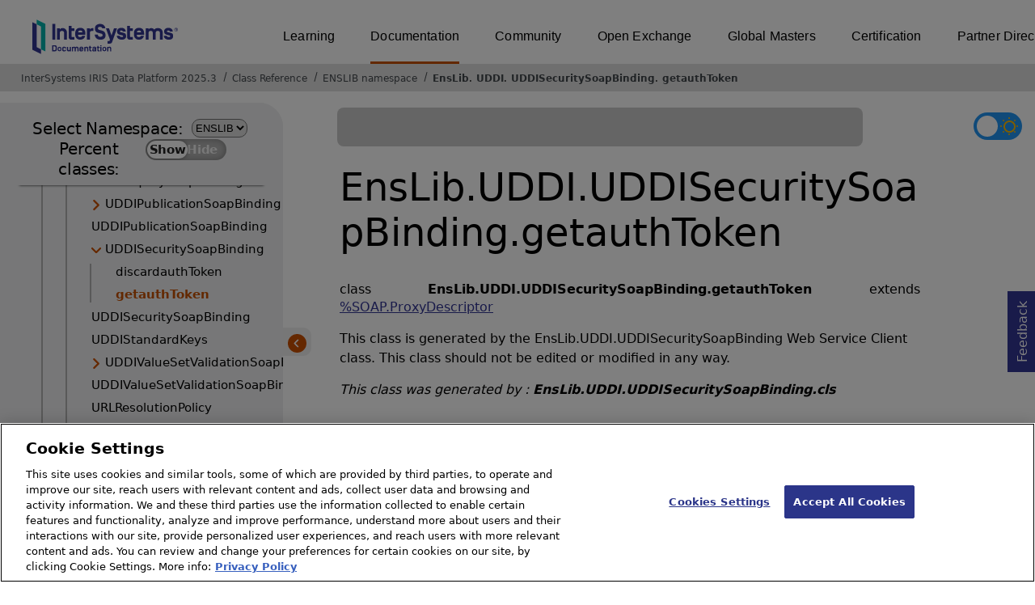

--- FILE ---
content_type: text/html; charset=utf-8
request_url: https://irisdocs.intersystems.com/irislatest/csp/documatic/%25CSP.Documatic.cls?LIBRARY=ENSLIB&CLASSNAME=EnsLib.UDDI.UDDISecuritySoapBinding.getauthToken
body_size: 70669
content:
<!DOCTYPE html>
<html lang="en">
<head><!-- OneTrust Cookies Consent Notice start for intersystems.com -->
<script src="https://cdn.cookielaw.org/scripttemplates/otSDKStub.js"  type="text/javascript" charset="UTF-8" data-domain-script="8d5650d9-35f0-4aec-8e1f-9fa3682325e6" ></script>
<script type="text/javascript">
function OptanonWrapper() { }
</script>
<!-- OneTrust Cookies Consent Notice end for docs.intersystems.com -->

<!-- Google Tag Manager -->
<script>(function(w,d,s,l,i){w[l]=w[l]||[];w[l].push({'gtm.start':
new Date().getTime(),event:'gtm.js'});var f=d.getElementsByTagName(s)[0],
j=d.createElement(s),dl=l!='dataLayer'?'&l='+l:'';j.async=true;j.src=
'https://www.googletagmanager.com/gtm.js?id='+i+dl;f.parentNode.insertBefore(j,f);
})(window,document,'script','dataLayer','GTM-T38JKJG');</script>
<!-- End Google Tag Manager --><!-- serverID = C-2 -->
<meta http-equiv="X-UA-Compatible" content="IE=edge;chrome=1" >
<meta name="viewport" content="width=device-width, initial-scale=1.0">
<meta property="og:image:width" content="1200">
<meta property="og:image:height" content="630">
<title>EnsLib.UDDI.UDDISecuritySoapBinding.getauthToken (ENSLIB namespace) - InterSystems IRIS Data Platform 2025.3</title>
<meta name="twitter:title" content="EnsLib.UDDI.UDDISecuritySoapBinding.getauthToken (ENSLIB namespace) - InterSystems IRIS Data Platform 2025.3">
<meta name="description" content="This class is generated by the EnsLib.UDDI.UDDISecuritySoapBinding Web Service Client class. This class should not be edited or modified in any way.">
<meta name="og:description" content="This class is generated by the EnsLib.UDDI.UDDISecuritySoapBinding Web Service Client class. This class should not be edited or modified in any way.">
<meta name="twitter:description" content="This class is generated by the EnsLib.UDDI.UDDISecuritySoapBinding Web Service Client class. This class should not be edited or modified in any way.">
<meta name="image" property="og:image" content="https://docs.intersystems.com/irislatest/csp/docbook/Intersystems_optlsy.jpg">
<meta name="twitter:image" content="https://docs.intersystems.com/irislatest/csp/docbook/Intersystems_optlsy.jpg">
<meta class="swiftype" name="ST-ContentSource" data-type="string" content="Documentation" />
<meta class="swiftype" name="ST-ContentType" data-type="string" content="Class Reference" />
<meta class="swiftype" name="ST-Product" data-type="string" content="InterSystems IRIS"/>
<meta class="algolia" name="ALG-AppID" data-type="string" content="EP91R43SFK"/>
<meta class="algolia" name="ALG-Index" data-type="string" content="docs"/>
<meta class="algolia" name="ALG-SearchKey" data-type="string" content="709759d92d99a5cf927e90c965741389"/>
<meta class="algolia" name="ALG-Product" data-type="string" content="product:'InterSystems IRIS'"/>
<meta class="algolia" name="ALG-Version" data-type="string" content="version:'2025.3'"/>
<script>
  var ALGOLIA_INSIGHTS_SRC = "https://cdn.jsdelivr.net/npm/search-insights@2.0.3";

  !function(e,a,t,n,s,i,c){e.AlgoliaAnalyticsObject=s,e[s]=e[s]||function(){
  (e[s].queue=e[s].queue||[]).push(arguments)},i=a.createElement(t),c=a.getElementsByTagName(t)[0],
  i.async=1,i.src=n,c.parentNode.insertBefore(i,c)
  }(window,document,"script",ALGOLIA_INSIGHTS_SRC,"aa");

aa('init',
{ appId: 'EP91R43SFK', apiKey: '709759d92d99a5cf927e90c965741389', } 
);
</script>
<link rel="canonical" href="https://docs.intersystems.com/irislatest/csp/documatic/%25CSP.Documatic.cls?LIBRARY=ENSLIB&CLASSNAME=EnsLib.UDDI.UDDISecuritySoapBinding.getauthToken">

<link rel="stylesheet" class="basestylesheet" id="classrefredesign" type="text/css" href="classrefredesign.css"><link rel="stylesheet" class="extrastylesheet" id="lightstylesheet" type="text/css" href="classreflight.css">

<script type="text/javascript" src="https://docs.intersystems.com/irislatest/csp/docbook/jquery-3.6.0.min.js"></script>
<script language="JavaScript" type="text/javascript" src="/irislatest/csp/broker/cspxmlhttp.js"></script><script language="JavaScript" type="text/javascript" src="/irislatest/csp/broker/cspbroker.js"></script><script>function addChildrenAfter(item,name,Id,ns) {var h=cspHttpServerMethod("cvx8n28HBySJNaAfV8ls9e_LYk2WamoewIJ1tFOzfhDdpI8PploKMV2jGg9RH$HrCbe4kb0XlQkFo3E$gZpGFg",name,Id,ns);if (h!==null) {item.insertAdjacentHTML('afterend',h); } else {location.reload();}return false;}</script>
</head>
<body>

<a class="ac-skip-main" href="#main" data-swiftype-index="false">Skip to main content</a>
<div id ="content-outer">

<noscript><link rel="stylesheet" id="noscriptstylesheet" type="text/css" href="https://docs.intersystems.com/irislatest/csp/docbook/noscriptstyles.css"></noscript>
<noscript><div class="noscriptbanner" data-swiftype-index="false"><p>Sorry, your browser does not support JavaScript or JavaScript is disabled. Please enable JavaScript or use another browser to have a better experience.</p></div></noscript>
<div id="banner" class="search-algolia" data-swiftype-index="false">
<div id="bannerleft">
<a href="https://docs.intersystems.com" target="_blank">
<img id="docslogo" src="https://docs.intersystems.com/irislatest/csp/docbook/IS_HBG_SM_TM-cmyk.svg" alt="InterSystems: Creative data technology" height="71" width="263">
</a>
</div> <!-- end of bannerleft -->

<nav id="sitesmenulist" data-swiftype-index="false" aria-label="menu of other InterSystems websites">
<ul class="top-menu">
<li><a href="https://learning.intersystems.com/" target="_top">Learning</a></li>
<li class="activesite"><a href="https://docs.intersystems.com" target="_top">Documentation</a></li>
<li><a href="https://community.intersystems.com/" target="_top">Community</a></li>
<li><a href="https://openexchange.intersystems.com/" target="_top">Open Exchange</a></li>
<li><a href="https://globalmasters.intersystems.com/" target="_top">Global Masters</a></li>
<li><a href="https://www.intersystems.com/support-learning/learning-services/certification-program/" target="_top">Certification</a></li>
<li><a href="https://partner.intersystems.com/" target="_top">Partner Directory</a></li>
</ul>
</nav>
</div> <!-- end of banner -->

<nav class="locatordiv" data-swiftype-index="false" aria-label="breadcrumbs">
<ol>
<li><A href="/irislatest/csp/docbook/DocBook.UI.Page.cls" target="_blank" rel="noopener">InterSystems IRIS Data Platform 2025.3<span class="ac-visually-hidden">Opens in a new tab</span></A></li>
<li><A href="%25CSP.Documatic.cls?LIBRARY=ENSLIB">Class Reference</A></li>
<li><A href="%25CSP.Documatic.cls?LIBRARY=ENSLIB">ENSLIB namespace</A></li>
<li><A href="%25CSP.Documatic.cls?LIBRARY=ENSLIB&PACKAGE=EnsLib">EnsLib</A>.<A href="%25CSP.Documatic.cls?LIBRARY=ENSLIB&PACKAGE=EnsLib.UDDI">UDDI</A>.<A href="%25CSP.Documatic.cls?LIBRARY=ENSLIB&PACKAGE=EnsLib.UDDI.UDDISecuritySoapBinding">UDDISecuritySoapBinding</A>.<A href="%25CSP.Documatic.cls?LIBRARY=ENSLIB&CLASSNAME=EnsLib.UDDI.UDDISecuritySoapBinding.getauthToken">getauthToken</A></li>
</ol>
</nav>



<nav id="documaticlefttoc" class="documaticlefttoc" aria-label="InterSystems IRIS Data Platform 2025.3 Class Reference navigation menu" data-swiftype-index="false">
<div class="lefttoctitle">
<form name="Main">Select Namespace: 
<select id="libList" title="Namespace to browse" onchange="window.location.href=this.value;">
<option value="%25CSP.Documatic.cls?LIBRARY=%25SYS" >%SYS</option>
<option value="%25CSP.Documatic.cls?LIBRARY=ENSLIB"  selected>ENSLIB</option>
</select>
</form>
<div class="percent-classes-switch">Percent classes: <div class="btn-container"><label data-sysclasses="show" class="switch btn-color-mode-switch" ><input value="1" id=color_mode1 name="color_mode" type="checkbox" onclick="togglePercentage()"> <label class="btn-color-mode-switch-inner" data-off="Show" data-on="Hide" for="color_mode"></label></label></div></div></div>
<ul class="toc" id="leftTocContent"><div class="leftTocitem"><img id="Im1" class="chevrontoc" src="../docbook/newIcon-nav_collapsed_arrow_orange.svg" aria-hidden="true" onclick="expandItGet('1');">
<li class="tocitem PackageChoice leftTocitem""><span onclick="expandItGet('1');" fullname="CSPX" title="Expand/Collapse package CSPX">CSPX</span></div></li><div class="leftTocitem"><img id="Im2" class="chevrontoc" src="../docbook/newIcon-nav_collapsed_arrow_orange.svg" aria-hidden="true" onclick="expandItGet('2');">
<li class="tocitem PackageChoice leftTocitem""><span onclick="expandItGet('2');" fullname="DocAPI" title="Expand/Collapse package DocAPI">DocAPI</span></div></li><div class="leftTocitem"><img id="Im3" class="chevrontoc" src="../docbook/newIcon-nav_collapsed_arrow_orange.svg" aria-hidden="true" onclick="expandItGet('3');">
<li class="tocitem PackageChoice leftTocitem""><span onclick="expandItGet('3');" fullname="Ens" title="Expand/Collapse package Ens">Ens</span></div></li><div class="leftTocitem"><img id="Im4" class="chevrontoc" src="../docbook/newIcon-nav_expanded_arrow_orange.svg" aria-hidden="true" onclick="expandItGet('4');">
<li class="tocitem PackageChoice leftTocitem""><span onclick="expandItGet('4');" fullname="EnsLib" title="Expand/Collapse package EnsLib">EnsLib</span></div></li>

<div id="Id4"><ul class="toc"><div class="leftTocitem"><img id="Im4_1" class="chevrontoc" src="../docbook/newIcon-nav_collapsed_arrow_orange.svg" aria-hidden="true" onclick="expandItGet('4_1');">
<li class="tocitem PackageChoice leftTocitem""><span onclick="expandItGet('4_1');" fullname="EnsLib.Amazon" title="Expand/Collapse package EnsLib.Amazon">Amazon</span></div></li><div class="leftTocitem"><img id="Im4_2" class="chevrontoc" src="../docbook/newIcon-nav_collapsed_arrow_orange.svg" aria-hidden="true" onclick="expandItGet('4_2');">
<li class="tocitem PackageChoice leftTocitem""><span onclick="expandItGet('4_2');" fullname="EnsLib.AmazonCloudWatch" title="Expand/Collapse package EnsLib.AmazonCloudWatch">AmazonCloudWatch</span></div></li><div class="leftTocitem"><img id="Im4_3" class="chevrontoc" src="../docbook/newIcon-nav_collapsed_arrow_orange.svg" aria-hidden="true" onclick="expandItGet('4_3');">
<li class="tocitem PackageChoice leftTocitem""><span onclick="expandItGet('4_3');" fullname="EnsLib.AmazonS3" title="Expand/Collapse package EnsLib.AmazonS3">AmazonS3</span></div></li><div class="leftTocitem"><img id="Im4_4" class="chevrontoc" src="../docbook/newIcon-nav_collapsed_arrow_orange.svg" aria-hidden="true" onclick="expandItGet('4_4');">
<li class="tocitem PackageChoice leftTocitem""><span onclick="expandItGet('4_4');" fullname="EnsLib.AmazonSNS" title="Expand/Collapse package EnsLib.AmazonSNS">AmazonSNS</span></div></li><div class="leftTocitem"><img id="Im4_5" class="chevrontoc" src="../docbook/newIcon-nav_collapsed_arrow_orange.svg" aria-hidden="true" onclick="expandItGet('4_5');">
<li class="tocitem PackageChoice leftTocitem""><span onclick="expandItGet('4_5');" fullname="EnsLib.AmazonSQS" title="Expand/Collapse package EnsLib.AmazonSQS">AmazonSQS</span></div></li><div class="leftTocitem"><img id="Im4_6" class="chevrontoc" src="../docbook/newIcon-nav_collapsed_arrow_orange.svg" aria-hidden="true" onclick="expandItGet('4_6');">
<li class="tocitem PackageChoice leftTocitem""><span onclick="expandItGet('4_6');" fullname="EnsLib.Background" title="Expand/Collapse package EnsLib.Background">Background</span></div></li><div class="leftTocitem"><img id="Im4_7" class="chevrontoc" src="../docbook/newIcon-nav_collapsed_arrow_orange.svg" aria-hidden="true" onclick="expandItGet('4_7');">
<li class="tocitem PackageChoice leftTocitem""><span onclick="expandItGet('4_7');" fullname="EnsLib.CloudStorage" title="Expand/Collapse package EnsLib.CloudStorage">CloudStorage</span></div></li><div class="leftTocitem"><img id="Im4_8" class="chevrontoc" src="../docbook/newIcon-nav_collapsed_arrow_orange.svg" aria-hidden="true" onclick="expandItGet('4_8');">
<li class="tocitem PackageChoice leftTocitem""><span onclick="expandItGet('4_8');" fullname="EnsLib.DotNetGateway" title="Expand/Collapse package EnsLib.DotNetGateway">DotNetGateway</span></div></li><div class="leftTocitem"><img id="Im4_9" class="chevrontoc" src="../docbook/newIcon-nav_collapsed_arrow_orange.svg" aria-hidden="true" onclick="expandItGet('4_9');">
<li class="tocitem PackageChoice leftTocitem""><span onclick="expandItGet('4_9');" fullname="EnsLib.EDI" title="Expand/Collapse package EnsLib.EDI">EDI</span></div></li><div class="leftTocitem"><img id="Im4_10" class="chevrontoc" src="../docbook/newIcon-nav_collapsed_arrow_orange.svg" aria-hidden="true" onclick="expandItGet('4_10');">
<li class="tocitem PackageChoice leftTocitem""><span onclick="expandItGet('4_10');" fullname="EnsLib.EMail" title="Expand/Collapse package EnsLib.EMail">EMail</span></div></li><div class="leftTocitem"><img id="Im4_11" class="chevrontoc" src="../docbook/newIcon-nav_collapsed_arrow_orange.svg" aria-hidden="true" onclick="expandItGet('4_11');">
<li class="tocitem PackageChoice leftTocitem""><span onclick="expandItGet('4_11');" fullname="EnsLib.FTP" title="Expand/Collapse package EnsLib.FTP">FTP</span></div></li><div class="leftTocitem"><img id="Im4_12" class="chevrontoc" src="../docbook/newIcon-nav_collapsed_arrow_orange.svg" aria-hidden="true" onclick="expandItGet('4_12');">
<li class="tocitem PackageChoice leftTocitem""><span onclick="expandItGet('4_12');" fullname="EnsLib.File" title="Expand/Collapse package EnsLib.File">File</span></div></li><div class="leftTocitem"><img id="Im4_13" class="chevrontoc" src="../docbook/newIcon-nav_collapsed_arrow_orange.svg" aria-hidden="true" onclick="expandItGet('4_13');">
<li class="tocitem PackageChoice leftTocitem""><span onclick="expandItGet('4_13');" fullname="EnsLib.Gateway" title="Expand/Collapse package EnsLib.Gateway">Gateway</span></div></li><div class="leftTocitem"><img id="Im4_14" class="chevrontoc" src="../docbook/newIcon-nav_collapsed_arrow_orange.svg" aria-hidden="true" onclick="expandItGet('4_14');">
<li class="tocitem PackageChoice leftTocitem""><span onclick="expandItGet('4_14');" fullname="EnsLib.HTTP" title="Expand/Collapse package EnsLib.HTTP">HTTP</span></div></li><div class="leftTocitem"><img id="Im4_15" class="chevrontoc" src="../docbook/newIcon-nav_collapsed_arrow_orange.svg" aria-hidden="true" onclick="expandItGet('4_15');">
<li class="tocitem PackageChoice leftTocitem""><span onclick="expandItGet('4_15');" fullname="EnsLib.JMS" title="Expand/Collapse package EnsLib.JMS">JMS</span></div></li><div class="leftTocitem"><img id="Im4_16" class="chevrontoc" src="../docbook/newIcon-nav_collapsed_arrow_orange.svg" aria-hidden="true" onclick="expandItGet('4_16');">
<li class="tocitem PackageChoice leftTocitem""><span onclick="expandItGet('4_16');" fullname="EnsLib.JMSPEX" title="Expand/Collapse package EnsLib.JMSPEX">JMSPEX</span></div></li><div class="leftTocitem"><img id="Im4_17" class="chevrontoc" src="../docbook/newIcon-nav_collapsed_arrow_orange.svg" aria-hidden="true" onclick="expandItGet('4_17');">
<li class="tocitem PackageChoice leftTocitem""><span onclick="expandItGet('4_17');" fullname="EnsLib.JSON" title="Expand/Collapse package EnsLib.JSON">JSON</span></div></li><div class="leftTocitem"><img id="Im4_18" class="chevrontoc" src="../docbook/newIcon-nav_collapsed_arrow_orange.svg" aria-hidden="true" onclick="expandItGet('4_18');">
<li class="tocitem PackageChoice leftTocitem""><span onclick="expandItGet('4_18');" fullname="EnsLib.JavaGateway" title="Expand/Collapse package EnsLib.JavaGateway">JavaGateway</span></div></li><div class="leftTocitem"><img id="Im4_19" class="chevrontoc" src="../docbook/newIcon-nav_collapsed_arrow_orange.svg" aria-hidden="true" onclick="expandItGet('4_19');">
<li class="tocitem PackageChoice leftTocitem""><span onclick="expandItGet('4_19');" fullname="EnsLib.Kafka" title="Expand/Collapse package EnsLib.Kafka">Kafka</span></div></li><div class="leftTocitem"><img id="Im4_20" class="chevrontoc" src="../docbook/newIcon-nav_collapsed_arrow_orange.svg" aria-hidden="true" onclick="expandItGet('4_20');">
<li class="tocitem PackageChoice leftTocitem""><span onclick="expandItGet('4_20');" fullname="EnsLib.LDAP" title="Expand/Collapse package EnsLib.LDAP">LDAP</span></div></li><div class="leftTocitem"><img id="Im4_21" class="chevrontoc" src="../docbook/newIcon-nav_collapsed_arrow_orange.svg" aria-hidden="true" onclick="expandItGet('4_21');">
<li class="tocitem PackageChoice leftTocitem""><span onclick="expandItGet('4_21');" fullname="EnsLib.MFT" title="Expand/Collapse package EnsLib.MFT">MFT</span></div></li><div class="leftTocitem"><img id="Im4_22" class="chevrontoc" src="../docbook/newIcon-nav_collapsed_arrow_orange.svg" aria-hidden="true" onclick="expandItGet('4_22');">
<li class="tocitem PackageChoice leftTocitem""><span onclick="expandItGet('4_22');" fullname="EnsLib.MQSeries" title="Expand/Collapse package EnsLib.MQSeries">MQSeries</span></div></li><div class="leftTocitem"><img id="Im4_23" class="chevrontoc" src="../docbook/newIcon-nav_collapsed_arrow_orange.svg" aria-hidden="true" onclick="expandItGet('4_23');">
<li class="tocitem PackageChoice leftTocitem""><span onclick="expandItGet('4_23');" fullname="EnsLib.MQTT" title="Expand/Collapse package EnsLib.MQTT">MQTT</span></div></li><div class="leftTocitem"><img id="Im4_24" class="chevrontoc" src="../docbook/newIcon-nav_collapsed_arrow_orange.svg" aria-hidden="true" onclick="expandItGet('4_24');">
<li class="tocitem PackageChoice leftTocitem""><span onclick="expandItGet('4_24');" fullname="EnsLib.Messaging" title="Expand/Collapse package EnsLib.Messaging">Messaging</span></div></li><div class="leftTocitem"><img id="Im4_25" class="chevrontoc" src="../docbook/newIcon-nav_collapsed_arrow_orange.svg" aria-hidden="true" onclick="expandItGet('4_25');">
<li class="tocitem PackageChoice leftTocitem""><span onclick="expandItGet('4_25');" fullname="EnsLib.MsgRouter" title="Expand/Collapse package EnsLib.MsgRouter">MsgRouter</span></div></li><div class="leftTocitem"><img id="Im4_26" class="chevrontoc" src="../docbook/newIcon-nav_collapsed_arrow_orange.svg" aria-hidden="true" onclick="expandItGet('4_26');">
<li class="tocitem PackageChoice leftTocitem""><span onclick="expandItGet('4_26');" fullname="EnsLib.PEX" title="Expand/Collapse package EnsLib.PEX">PEX</span></div></li><div class="leftTocitem"><img id="Im4_27" class="chevrontoc" src="../docbook/newIcon-nav_collapsed_arrow_orange.svg" aria-hidden="true" onclick="expandItGet('4_27');">
<li class="tocitem PackageChoice leftTocitem""><span onclick="expandItGet('4_27');" fullname="EnsLib.Pipe" title="Expand/Collapse package EnsLib.Pipe">Pipe</span></div></li><div class="leftTocitem"><img id="Im4_28" class="chevrontoc" src="../docbook/newIcon-nav_collapsed_arrow_orange.svg" aria-hidden="true" onclick="expandItGet('4_28');">
<li class="tocitem PackageChoice leftTocitem""><span onclick="expandItGet('4_28');" fullname="EnsLib.Printing" title="Expand/Collapse package EnsLib.Printing">Printing</span></div></li><div class="leftTocitem"><img id="Im4_29" class="chevrontoc" src="../docbook/newIcon-nav_collapsed_arrow_orange.svg" aria-hidden="true" onclick="expandItGet('4_29');">
<li class="tocitem PackageChoice leftTocitem""><span onclick="expandItGet('4_29');" fullname="EnsLib.PrivateSession" title="Expand/Collapse package EnsLib.PrivateSession">PrivateSession</span></div></li><div class="leftTocitem"><img id="Im4_30" class="chevrontoc" src="../docbook/newIcon-nav_collapsed_arrow_orange.svg" aria-hidden="true" onclick="expandItGet('4_30');">
<li class="tocitem PackageChoice leftTocitem""><span onclick="expandItGet('4_30');" fullname="EnsLib.PubSub" title="Expand/Collapse package EnsLib.PubSub">PubSub</span></div></li><div class="leftTocitem"><img id="Im4_31" class="chevrontoc" src="../docbook/newIcon-nav_collapsed_arrow_orange.svg" aria-hidden="true" onclick="expandItGet('4_31');">
<li class="tocitem PackageChoice leftTocitem""><span onclick="expandItGet('4_31');" fullname="EnsLib.PushNotifications" title="Expand/Collapse package EnsLib.PushNotifications">PushNotifications</span></div></li><div class="leftTocitem"><img id="Im4_32" class="chevrontoc" src="../docbook/newIcon-nav_collapsed_arrow_orange.svg" aria-hidden="true" onclick="expandItGet('4_32');">
<li class="tocitem PackageChoice leftTocitem""><span onclick="expandItGet('4_32');" fullname="EnsLib.REST" title="Expand/Collapse package EnsLib.REST">REST</span></div></li><div class="leftTocitem"><img id="Im4_33" class="chevrontoc" src="../docbook/newIcon-nav_collapsed_arrow_orange.svg" aria-hidden="true" onclick="expandItGet('4_33');">
<li class="tocitem PackageChoice leftTocitem""><span onclick="expandItGet('4_33');" fullname="EnsLib.RabbitMQ" title="Expand/Collapse package EnsLib.RabbitMQ">RabbitMQ</span></div></li><div class="leftTocitem"><img id="Im4_34" class="chevrontoc" src="../docbook/newIcon-nav_collapsed_arrow_orange.svg" aria-hidden="true" onclick="expandItGet('4_34');">
<li class="tocitem PackageChoice leftTocitem""><span onclick="expandItGet('4_34');" fullname="EnsLib.RecordMap" title="Expand/Collapse package EnsLib.RecordMap">RecordMap</span></div></li><div class="leftTocitem"><img id="Im4_35" class="chevrontoc" src="../docbook/newIcon-nav_collapsed_arrow_orange.svg" aria-hidden="true" onclick="expandItGet('4_35');">
<li class="tocitem PackageChoice leftTocitem""><span onclick="expandItGet('4_35');" fullname="EnsLib.SAP" title="Expand/Collapse package EnsLib.SAP">SAP</span></div></li><div class="leftTocitem"><img id="Im4_36" class="chevrontoc" src="../docbook/newIcon-nav_collapsed_arrow_orange.svg" aria-hidden="true" onclick="expandItGet('4_36');">
<li class="tocitem PackageChoice leftTocitem""><span onclick="expandItGet('4_36');" fullname="EnsLib.SOAP" title="Expand/Collapse package EnsLib.SOAP">SOAP</span></div></li><div class="leftTocitem"><img id="Im4_37" class="chevrontoc" src="../docbook/newIcon-nav_collapsed_arrow_orange.svg" aria-hidden="true" onclick="expandItGet('4_37');">
<li class="tocitem PackageChoice leftTocitem""><span onclick="expandItGet('4_37');" fullname="EnsLib.SQL" title="Expand/Collapse package EnsLib.SQL">SQL</span></div></li><div class="leftTocitem"><img id="Im4_38" class="chevrontoc" src="../docbook/newIcon-nav_collapsed_arrow_orange.svg" aria-hidden="true" onclick="expandItGet('4_38');">
<li class="tocitem PackageChoice leftTocitem""><span onclick="expandItGet('4_38');" fullname="EnsLib.Siebel" title="Expand/Collapse package EnsLib.Siebel">Siebel</span></div></li><div class="leftTocitem"><img id="Im4_39" class="chevrontoc" src="../docbook/newIcon-nav_collapsed_arrow_orange.svg" aria-hidden="true" onclick="expandItGet('4_39');">
<li class="tocitem PackageChoice leftTocitem""><span onclick="expandItGet('4_39');" fullname="EnsLib.TCP" title="Expand/Collapse package EnsLib.TCP">TCP</span></div></li><div class="leftTocitem"><img id="Im4_40" class="chevrontoc" src="../docbook/newIcon-nav_collapsed_arrow_orange.svg" aria-hidden="true" onclick="expandItGet('4_40');">
<li class="tocitem PackageChoice leftTocitem""><span onclick="expandItGet('4_40');" fullname="EnsLib.TN3270" title="Expand/Collapse package EnsLib.TN3270">TN3270</span></div></li><div class="leftTocitem"><img id="Im4_41" class="chevrontoc" src="../docbook/newIcon-nav_collapsed_arrow_orange.svg" aria-hidden="true" onclick="expandItGet('4_41');">
<li class="tocitem PackageChoice leftTocitem""><span onclick="expandItGet('4_41');" fullname="EnsLib.Telnet" title="Expand/Collapse package EnsLib.Telnet">Telnet</span></div></li><div class="leftTocitem"><img id="Im4_42" class="chevrontoc" src="../docbook/newIcon-nav_collapsed_arrow_orange.svg" aria-hidden="true" onclick="expandItGet('4_42');">
<li class="tocitem PackageChoice leftTocitem""><span onclick="expandItGet('4_42');" fullname="EnsLib.Testing" title="Expand/Collapse package EnsLib.Testing">Testing</span></div></li><div class="leftTocitem"><img id="Im4_43" class="chevrontoc" src="../docbook/newIcon-nav_expanded_arrow_orange.svg" aria-hidden="true" onclick="expandItGet('4_43');">
<li class="tocitem PackageChoice leftTocitem""><span onclick="expandItGet('4_43');" fullname="EnsLib.UDDI" title="Expand/Collapse package EnsLib.UDDI">UDDI</span></div></li>

<div id="Id4_43"><ul class="toc">
<li class="tocitem IndexChoice leftTocitem""><A href="%25CSP.Documatic.cls?LIBRARY=ENSLIB&CLASSNAME=EnsLib.UDDI.Base">Base</A></li>
<li class="tocitem IndexChoice leftTocitem""><A href="%25CSP.Documatic.cls?LIBRARY=ENSLIB&CLASSNAME=EnsLib.UDDI.Connection">Connection</A></li><div class="leftTocitem"><img id="Im4_43_3" class="chevrontoc" src="../docbook/newIcon-nav_collapsed_arrow_orange.svg" aria-hidden="true" onclick="expandItGet('4_43_3');">
<li class="tocitem PackageChoice leftTocitem""><span onclick="expandItGet('4_43_3');" fullname="EnsLib.UDDI.DT" title="Expand/Collapse package EnsLib.UDDI.DT">DT</span></div></li>
<li class="tocitem IndexChoice leftTocitem""><A href="%25CSP.Documatic.cls?LIBRARY=ENSLIB&CLASSNAME=EnsLib.UDDI.DeleteBinding">DeleteBinding</A></li>
<li class="tocitem IndexChoice leftTocitem""><A href="%25CSP.Documatic.cls?LIBRARY=ENSLIB&CLASSNAME=EnsLib.UDDI.DeleteBusiness">DeleteBusiness</A></li>
<li class="tocitem IndexChoice leftTocitem""><A href="%25CSP.Documatic.cls?LIBRARY=ENSLIB&CLASSNAME=EnsLib.UDDI.DeleteService">DeleteService</A></li>
<li class="tocitem IndexChoice leftTocitem""><A href="%25CSP.Documatic.cls?LIBRARY=ENSLIB&CLASSNAME=EnsLib.UDDI.DeleteTModel">DeleteTModel</A></li>
<li class="tocitem IndexChoice leftTocitem""><A href="%25CSP.Documatic.cls?LIBRARY=ENSLIB&CLASSNAME=EnsLib.UDDI.Deleter">Deleter</A></li>
<li class="tocitem IndexChoice leftTocitem""><A href="%25CSP.Documatic.cls?LIBRARY=ENSLIB&CLASSNAME=EnsLib.UDDI.DiscardAuthToken">DiscardAuthToken</A></li>
<li class="tocitem IndexChoice leftTocitem""><A href="%25CSP.Documatic.cls?LIBRARY=ENSLIB&CLASSNAME=EnsLib.UDDI.FindBinding">FindBinding</A></li>
<li class="tocitem IndexChoice leftTocitem""><A href="%25CSP.Documatic.cls?LIBRARY=ENSLIB&CLASSNAME=EnsLib.UDDI.FindBusiness">FindBusiness</A></li>
<li class="tocitem IndexChoice leftTocitem""><A href="%25CSP.Documatic.cls?LIBRARY=ENSLIB&CLASSNAME=EnsLib.UDDI.FindService">FindService</A></li>
<li class="tocitem IndexChoice leftTocitem""><A href="%25CSP.Documatic.cls?LIBRARY=ENSLIB&CLASSNAME=EnsLib.UDDI.FindTModel">FindTModel</A></li>
<li class="tocitem IndexChoice leftTocitem""><A href="%25CSP.Documatic.cls?LIBRARY=ENSLIB&CLASSNAME=EnsLib.UDDI.Finder">Finder</A></li>
<li class="tocitem IndexChoice leftTocitem""><A href="%25CSP.Documatic.cls?LIBRARY=ENSLIB&CLASSNAME=EnsLib.UDDI.GetAuthToken">GetAuthToken</A></li>
<li class="tocitem IndexChoice leftTocitem""><A href="%25CSP.Documatic.cls?LIBRARY=ENSLIB&CLASSNAME=EnsLib.UDDI.GetBindingDetail">GetBindingDetail</A></li>
<li class="tocitem IndexChoice leftTocitem""><A href="%25CSP.Documatic.cls?LIBRARY=ENSLIB&CLASSNAME=EnsLib.UDDI.GetBusinessDetail">GetBusinessDetail</A></li>
<li class="tocitem IndexChoice leftTocitem""><A href="%25CSP.Documatic.cls?LIBRARY=ENSLIB&CLASSNAME=EnsLib.UDDI.GetServiceDetail">GetServiceDetail</A></li>
<li class="tocitem IndexChoice leftTocitem""><A href="%25CSP.Documatic.cls?LIBRARY=ENSLIB&CLASSNAME=EnsLib.UDDI.GetTModelDetail">GetTModelDetail</A></li>
<li class="tocitem IndexChoice leftTocitem""><A href="%25CSP.Documatic.cls?LIBRARY=ENSLIB&CLASSNAME=EnsLib.UDDI.PublishService">PublishService</A></li>
<li class="tocitem IndexChoice leftTocitem""><A href="%25CSP.Documatic.cls?LIBRARY=ENSLIB&CLASSNAME=EnsLib.UDDI.SaveBinding">SaveBinding</A></li>
<li class="tocitem IndexChoice leftTocitem""><A href="%25CSP.Documatic.cls?LIBRARY=ENSLIB&CLASSNAME=EnsLib.UDDI.SaveBusiness">SaveBusiness</A></li>
<li class="tocitem IndexChoice leftTocitem""><A href="%25CSP.Documatic.cls?LIBRARY=ENSLIB&CLASSNAME=EnsLib.UDDI.SaveService">SaveService</A></li>
<li class="tocitem IndexChoice leftTocitem""><A href="%25CSP.Documatic.cls?LIBRARY=ENSLIB&CLASSNAME=EnsLib.UDDI.SaveTModel">SaveTModel</A></li>
<li class="tocitem IndexChoice leftTocitem""><A href="%25CSP.Documatic.cls?LIBRARY=ENSLIB&CLASSNAME=EnsLib.UDDI.Saver">Saver</A></li><div class="leftTocitem"><img id="Im4_43_26" class="chevrontoc" src="../docbook/newIcon-nav_collapsed_arrow_orange.svg" aria-hidden="true" onclick="expandItGet('4_43_26');">
<li class="tocitem PackageChoice leftTocitem""><span onclick="expandItGet('4_43_26');" fullname="EnsLib.UDDI.UDDIInquirySoapBinding" title="Expand/Collapse package EnsLib.UDDI.UDDIInquirySoapBinding">UDDIInquirySoapBinding</span></div></li>
<li class="tocitem IndexChoice leftTocitem""><A href="%25CSP.Documatic.cls?LIBRARY=ENSLIB&CLASSNAME=EnsLib.UDDI.UDDIInquirySoapBinding">UDDIInquirySoapBinding</A></li><div class="leftTocitem"><img id="Im4_43_28" class="chevrontoc" src="../docbook/newIcon-nav_collapsed_arrow_orange.svg" aria-hidden="true" onclick="expandItGet('4_43_28');">
<li class="tocitem PackageChoice leftTocitem""><span onclick="expandItGet('4_43_28');" fullname="EnsLib.UDDI.UDDIPublicationSoapBinding" title="Expand/Collapse package EnsLib.UDDI.UDDIPublicationSoapBinding">UDDIPublicationSoapBinding</span></div></li>
<li class="tocitem IndexChoice leftTocitem""><A href="%25CSP.Documatic.cls?LIBRARY=ENSLIB&CLASSNAME=EnsLib.UDDI.UDDIPublicationSoapBinding">UDDIPublicationSoapBinding</A></li><div class="leftTocitem"><img id="Im4_43_30" class="chevrontoc" src="../docbook/newIcon-nav_expanded_arrow_orange.svg" aria-hidden="true" onclick="expandItGet('4_43_30');">
<li class="tocitem PackageChoice leftTocitem""><span onclick="expandItGet('4_43_30');" fullname="EnsLib.UDDI.UDDISecuritySoapBinding" title="Expand/Collapse package EnsLib.UDDI.UDDISecuritySoapBinding">UDDISecuritySoapBinding</span></div></li>

<div id="Id4_43_30"><ul class="toc">
<li class="tocitem IndexChoice leftTocitem""><A href="%25CSP.Documatic.cls?LIBRARY=ENSLIB&CLASSNAME=EnsLib.UDDI.UDDISecuritySoapBinding.discardauthToken">discardauthToken</A></li>
<li class="tocitem IndexChoice selected leftTocitem""><A href="%25CSP.Documatic.cls?LIBRARY=ENSLIB&CLASSNAME=EnsLib.UDDI.UDDISecuritySoapBinding.getauthToken"><span class="ac-visually-hidden">Current page: </span>getauthToken</A></li>
</ul></div>
<li class="tocitem IndexChoice leftTocitem""><A href="%25CSP.Documatic.cls?LIBRARY=ENSLIB&CLASSNAME=EnsLib.UDDI.UDDISecuritySoapBinding">UDDISecuritySoapBinding</A></li>
<li class="tocitem IndexChoice leftTocitem""><A href="%25CSP.Documatic.cls?LIBRARY=ENSLIB&CLASSNAME=EnsLib.UDDI.UDDIStandardKeys">UDDIStandardKeys</A></li><div class="leftTocitem"><img id="Im4_43_33" class="chevrontoc" src="../docbook/newIcon-nav_collapsed_arrow_orange.svg" aria-hidden="true" onclick="expandItGet('4_43_33');">
<li class="tocitem PackageChoice leftTocitem""><span onclick="expandItGet('4_43_33');" fullname="EnsLib.UDDI.UDDIValueSetValidationSoapBinding" title="Expand/Collapse package EnsLib.UDDI.UDDIValueSetValidationSoapBinding">UDDIValueSetValidationSoapBinding</span></div></li>
<li class="tocitem IndexChoice leftTocitem""><A href="%25CSP.Documatic.cls?LIBRARY=ENSLIB&CLASSNAME=EnsLib.UDDI.UDDIValueSetValidationSoapBinding">UDDIValueSetValidationSoapBinding</A></li>
<li class="tocitem IndexChoice leftTocitem""><A href="%25CSP.Documatic.cls?LIBRARY=ENSLIB&CLASSNAME=EnsLib.UDDI.URLResolutionPolicy">URLResolutionPolicy</A></li>
<li class="tocitem IndexChoice leftTocitem""><A href="%25CSP.Documatic.cls?LIBRARY=ENSLIB&CLASSNAME=EnsLib.UDDI.UnitTest">UnitTest</A></li>
<li class="tocitem IndexChoice leftTocitem""><A href="%25CSP.Documatic.cls?LIBRARY=ENSLIB&CLASSNAME=EnsLib.UDDI.UnpublishService">UnpublishService</A></li><div class="leftTocitem"><img id="Im4_43_38" class="chevrontoc" src="../docbook/newIcon-nav_collapsed_arrow_orange.svg" aria-hidden="true" onclick="expandItGet('4_43_38');">
<li class="tocitem PackageChoice leftTocitem""><span onclick="expandItGet('4_43_38');" fullname="EnsLib.UDDI.dsig" title="Expand/Collapse package EnsLib.UDDI.dsig">dsig</span></div></li><div class="leftTocitem"><img id="Im4_43_39" class="chevrontoc" src="../docbook/newIcon-nav_collapsed_arrow_orange.svg" aria-hidden="true" onclick="expandItGet('4_43_39');">
<li class="tocitem PackageChoice leftTocitem""><span onclick="expandItGet('4_43_39');" fullname="EnsLib.UDDI.uddi" title="Expand/Collapse package EnsLib.UDDI.uddi">uddi</span></div></li><div class="leftTocitem"><img id="Im4_43_40" class="chevrontoc" src="../docbook/newIcon-nav_collapsed_arrow_orange.svg" aria-hidden="true" onclick="expandItGet('4_43_40');">
<li class="tocitem PackageChoice leftTocitem""><span onclick="expandItGet('4_43_40');" fullname="EnsLib.UDDI.wsdl" title="Expand/Collapse package EnsLib.UDDI.wsdl">wsdl</span></div></li>
</ul></div><div class="leftTocitem"><img id="Im4_44" class="chevrontoc" src="../docbook/newIcon-nav_collapsed_arrow_orange.svg" aria-hidden="true" onclick="expandItGet('4_44');">
<li class="tocitem PackageChoice leftTocitem""><span onclick="expandItGet('4_44');" fullname="EnsLib.UDP" title="Expand/Collapse package EnsLib.UDP">UDP</span></div></li><div class="leftTocitem"><img id="Im4_45" class="chevrontoc" src="../docbook/newIcon-nav_collapsed_arrow_orange.svg" aria-hidden="true" onclick="expandItGet('4_45');">
<li class="tocitem PackageChoice leftTocitem""><span onclick="expandItGet('4_45');" fullname="EnsLib.Workflow" title="Expand/Collapse package EnsLib.Workflow">Workflow</span></div></li><div class="leftTocitem"><img id="Im4_46" class="chevrontoc" src="../docbook/newIcon-nav_collapsed_arrow_orange.svg" aria-hidden="true" onclick="expandItGet('4_46');">
<li class="tocitem PackageChoice leftTocitem""><span onclick="expandItGet('4_46');" fullname="EnsLib.XML" title="Expand/Collapse package EnsLib.XML">XML</span></div></li><div class="leftTocitem"><img id="Im4_47" class="chevrontoc" src="../docbook/newIcon-nav_collapsed_arrow_orange.svg" aria-hidden="true" onclick="expandItGet('4_47');">
<li class="tocitem PackageChoice leftTocitem""><span onclick="expandItGet('4_47');" fullname="EnsLib.XPATH" title="Expand/Collapse package EnsLib.XPATH">XPATH</span></div></li><div class="leftTocitem"><img id="Im4_48" class="chevrontoc" src="../docbook/newIcon-nav_collapsed_arrow_orange.svg" aria-hidden="true" onclick="expandItGet('4_48');">
<li class="tocitem PackageChoice leftTocitem""><span onclick="expandItGet('4_48');" fullname="EnsLib.XSLT" title="Expand/Collapse package EnsLib.XSLT">XSLT</span></div></li><div class="leftTocitem"><img id="Im4_49" class="chevrontoc" src="../docbook/newIcon-nav_collapsed_arrow_orange.svg" aria-hidden="true" onclick="expandItGet('4_49');">
<li class="tocitem PackageChoice leftTocitem""><span onclick="expandItGet('4_49');" fullname="EnsLib.ebXML" title="Expand/Collapse package EnsLib.ebXML">ebXML</span></div></li>
</ul></div><div class="leftTocitem"><img id="Im5" class="chevrontoc" src="../docbook/newIcon-nav_collapsed_arrow_orange.svg" aria-hidden="true" onclick="expandItGet('5');">
<li class="tocitem PackageChoice leftTocitem""><span onclick="expandItGet('5');" fullname="EnsPortal" title="Expand/Collapse package EnsPortal">EnsPortal</span></div></li><div class="leftTocitem"><img id="Im6" class="chevrontoc" src="../docbook/newIcon-nav_collapsed_arrow_orange.svg" aria-hidden="true" onclick="expandItGet('6');">
<li class="tocitem PackageChoice leftTocitem""><span onclick="expandItGet('6');" fullname="INFORMATION" title="Expand/Collapse package INFORMATION">INFORMATION</span></div></li>
</ul>
<div id="left-toc-bottom-set" class="left-toc-bottom-set">
<div class="left-toc-bottom"><A class="classref-to-docbook imgopen" href="../docbook/DocBook.UI.Page.cls" target="_blank" rel="noopener">InterSystems IRIS 2025.3 <br>Documentation<span class="ac-visually-hidden">Opens in a new tab</span></A></div><button class="hide-left-toc-bottom" onclick="hidelefttocbottom()">
<img src="../docbook/newIcon-back_arrow_orange_bg.svg" width="25px" height="25px"></button></div>
</nav>

<button class="hidelefttoc" onclick="hidelefttoc()">
<img src="../docbook/newIcon-back_arrow_orange_bg.svg" width="25px" height="23px"></button>
<div id="topspace">

<div class="demo searchWidget widget">
<div class="searchWidgetPreview">
<div class="ais-SearchBox-wrapper" id="search-wrapper">
<div class="ais-SearchBox" id="search-input"></div>
</div>
</div>
<div id="search-results-preview" style="display:none;"></div>
</div>

<button class="copilotbutton tooltip-button" target="blank" role="button" aria-label="Open AskMe assistant" aria-expanded="false" aria-controls="chatbot-popup">AskMe 
<span class="tooltip-text" role="tooltip" aria-hidden="true">Open AI assistant</span>
<img src="https://docs.intersystems.com/irislatest/csp/docbook/newIcon-askMe-AskMe Icon.svg" alt="AskMe icon" width="30px" height="30px" class="askMeIcon">
</button>
<div id="darkmodeparent" style="float: right;"><label class="switch" id="darkmodebutton" aria-label="Toggle dark mode"> <input type="checkbox" class="checkbox" onclick="togglestylesheet()"> <span class="slider round"><img class="sun" src="https://docs.intersystems.com/irislatest/csp/docbook/newIcon-sun_star.svg" alt="Sun icon"><img class="moon" src="https://docs.intersystems.com/irislatest/csp/docbook/newIcon-moon_darkmode.svg" alt="Moon icon"></span></label> </div>
</div>

<div id="chatbot-popup" class="chatbot-popup" role="dialog" aria-labelledby="productandversion" aria-describedby="chatbot-body" aria-hidden="true">
<div class="chatbot-header">
<div id="productandversion"><span></span></div>
<span>AskMe</span>
<div id="rightHeaderIcons">
<button id="helpMe" class="askMeHeaderIcons tooltip-button" role="button" aria-label="Send feedback" tabindex="0">
<span class="tooltip-text" role="tooltip" aria-hidden="true">Send feedback</span>
<img src="https://docs.intersystems.com/irislatest/csp/docbook/askMe_helpButton.svg" alt="Help me icon" width="20px" height="20px" >
</button>
<button id="newChat" class="askMeHeaderIcons tooltip-button" role="button" aria-label="Start new chat" tabindex="0">
<span class="tooltip-text" role="tooltip" aria-hidden="true">Reset</span>
<img src="https://docs.intersystems.com/irislatest/csp/docbook/newIcon-askMe-reset.svg" onclick="newChat()" alt="Reset icon" width="20px" height="20px" >
</button>
<button id="minimize" class="askMeHeaderIcons tooltip-button" role="button" aria-label="Minimize chat" aria-expanded="true" aria-controls="chatbot-popup" onclick="toggleChatbotPopup()" tabindex="0">
<span class="tooltip-text" role="tooltip" aria-hidden="true">Hide</span>
<img src="https://docs.intersystems.com/irislatest/csp/docbook/newIcon-askMe-minimize.svg" alt="Minimize icon" width="21px" height="21px" >
</button>
</div>
</div>
<div id="chatbot-body" class="chatbot-body" >
<div id="loading-icon" class="loadIconHidden">
<img src="https://docs.intersystems.com/irislatest/csp/docbook/newIcon-askMe-loading.svg" alt="Loading icon" width="40px" height="40px">
</div>
</div>
<div class="chatbot-footer">
<div id="askmetextandsend">
<label id="chatInputLabel" for="chatInput" class="sr-only">
</label>
<textarea id="chatInput" role="textbox" placeholder="Ask me anything..." aria-labelledby="chatInputLabel" autofocus></textarea>
<button id="sendButton" class="tooltip-button" role="button" aria-label="Send question" onclick="sendButton()" tabindex="0">
<span class="tooltip-text" role="tooltip" aria-hidden="true">Send</span>
<img src="https://docs.intersystems.com/irislatest/csp/docbook/newIcon-askMe-send.svg" alt="Send icon" width="25px" height="25px" class="sendIcon">
</button>
</div>
<div class="chatbot-footer-message" role="note">
Responses may be inaccurate. <a href='https://ls.intersystems.com/samples/askme/askmeinfo.html' target='_blank'>Learn more about AskMe</a>.
</div>
</div>
<div class="resizer resizer-top-left"></div>
</div>
<div id="reportIssueBox" class="report-issue-box" style="display: none;" role="region" aria-label="Report Issue">
<div class="report-header">
<span>Report Issue with AskMe</span>
<button role="button" id="closeReportIssue" onclick="toggleHelpBox()" aria-label="Close report issue box" tabindex="0">
<img src="https://docs.intersystems.com/irislatest/csp/docbook/closeWindowIcon.svg" alt="Close" >
</button>
</div>
<div class="report-body">
<p>If you're experiencing an issue with AskMe or want to provide feedback, email us at 
<strong><a href='mailto:AskMeSupport@intersystems.com'>AskMeSupport@intersystems.com</a></strong></p>
<p>Include relevant details, such as the response text or screenshots, to help us resolve the issue.</p>
</div>
</div>
<nav id="documaticrighttoc" data-swiftype-index="false" aria-label="menu of sections on page">

<div class="thanksfeed">Thanks for your feedback!<br/>Need to tell us more? <a target="blank" href="Doc.Feedback.cls">Click here</a> or use the Feedback button.</div>
<div class="helpfulpage">
<h3>Is this page helpful?</h3>
<div>
<button id="thumbs-up-btn" aria-label="Helpful" aria-pressed="false">
<span aria-hidden="true"><img src="https://docs.intersystems.com/irislatest/csp/docbook/newIcon-thumbs_up_blue.svg" height="20px"></span>
</button>
<button id="thumbs-down-btn" aria-label="Not helpful" aria-pressed="false">
<span aria-hidden="true"><img src="https://docs.intersystems.com/irislatest/csp/docbook/newIcon-thumbs_down_blue.svg" height="20px"></span>
</button>
</div>
<div id="thumbs-up-popup" aria-label="Thumbs up feedback button" class="popup">
<div class="popup-content" aria-expanded="false">
<h4>Please select a reason:</h4>
<ul>
<button class="option" tabindex="0" aria-pressed="false" id="Easy-to-understand" onclick="hideTextBox()">Easy to understand</button>
<button class="option" tabindex="0" aria-pressed="false" id="Well-organized" onclick="hideTextBox()">Well organized</button>
<button class="option" tabindex="0" aria-pressed="false" id="Found-what-was-looking-for" onclick="hideTextBox()">Found what I was looking for</button>
<button class="option" tabindex="0" aria-pressed="false" id="Enjoying-new-design" onclick="hideTextBox()">Enjoying the new design!</button>
<button class="option" tabindex="0" aria-pressed="false" id="Other-up" onclick="showBox1()">Other</button>
<textarea rows="4" cols="50" maxlength="200" id="textbox1" name="other-feedback" placeholder="Max. chars 200"></textarea>
</ul>
<div class="feedbackButtons" id="feedbackButtons">
<button type="submit" id="submit-btn1" class="feedbackbutton" onclick="retrievedata()">Submit</button>
<button type="cancel" id="cancel-btn1" class="feedbackbutton" onclick="quit()">Cancel</button>
</div>
</div>
</div>
<div id="thumbs-down-popup" aria-label="Thumbs down feedback button" class="popup">
<div class="popup-content">
<h4>Please select a reason:</h4>
<ul>
<button class="option" tabindex="0"  aria-pressed="false" id="Hard-to-understand" onclick="hideTextBox()">Hard to understand</button>
<button class="option" tabindex="0"  aria-pressed="false" id="Content-displayed-poorly" onclick="hideTextBox()">Content displayed poorly</button>
<button class="option" tabindex="0"  aria-pressed="false" id="Didn't-find-what-I-needed" onclick="hideTextBox()">Didn't find what I needed</button>
<button class="option" tabindex="0"  aria-pressed="false" id="Prefer-old-design" onclick="hideTextBox()">I prefer the old design better</button>
<button class="option" tabindex="0"  aria-pressed="false" id="Other-down" onclick="showBox2()">Other</button>
<textarea rows="4" cols="50" maxlength="200" id="textbox2" name="other-feedback" placeholder="Max. chars 200"></textarea>
</ul>
<div class="feedbackButtons" id="feedbackButtons">
<button type="submit" id="submit-btn2" class="feedbackbutton" onclick="retrievedata()">Submit</button>
<button type="cancel" id="cancel-btn2" class="feedbackbutton" onclick="quit()">Cancel</button>
</div>
</div>
</div>
</div>
<div class="rightttoctitle">Class Details</div>
<ul class="toc">
<li class="tocitem"><A href="#anchor_parameters">Parameters (9)</A>
<li class="tocitem"><A href="#anchor_properties">Properties (3)</A>
<li class="tocitem"><A href="#anchor_methods">Methods (2)</A>
<li class="tocitem"><A href="#anchor_inheritedmembers">Inherited Members</A>
</ul>
 <div role="button" data-privmembers="hide"><A href="%25CSP.Documatic.cls?LIBRARY=ENSLIB&CLASSNAME=EnsLib.UDDI.UDDISecuritySoapBinding.getauthToken" class="abutton rightside privatemembers">Show private members</A></div>
</nav>
<div id="main" tabindex=-1></div>
<div id="content-inner" class="mainDiv haslefttoc hasrighttoc">
<h1>EnsLib.UDDI.UDDISecuritySoapBinding.getauthToken</h1>
<p>class <b>EnsLib.UDDI.UDDISecuritySoapBinding.getauthToken</b> extends <A href="%25CSP.Documatic.cls?LIBRARY=ENSLIB&CLASSNAME=%25SOAP.ProxyDescriptor">%SOAP.ProxyDescriptor</A></p>This class is generated by the EnsLib.UDDI.UDDISecuritySoapBinding Web Service Client class.
This class should not be edited or modified in any way.
<p><i>This class was generated by : <b>EnsLib.UDDI.UDDISecuritySoapBinding.cls</b></i></p>
<h3>Property Inventory</h3>
<ul class="tablelist">
<li><a href="#PROPERTY_%25Result" title="%Result">%Result</a></li>
<li><a href="#PROPERTY_cred" title="cred">cred</a></li>
<li><a href="#PROPERTY_userID" title="userID">userID</a></li></ul>
<h3>Method Inventory</h3>
<ul class="tablelist">
<li><a href="#METHOD_Invoke" title="Invoke()">Invoke()</a></li>
<li><a href="#METHOD_Reset" title="Reset()">Reset()</a></li></ul>
<section id="anchor_parameters"><h2 role="presentation"><button class="anchorlink tooltip" data-anc-url="https://docs.intersystems.com/irislatest/csp/documatic/%25CSP.Documatic.cls?LIBRARY=ENSLIB&CLASSNAME=EnsLib.UDDI.UDDISecuritySoapBinding.getauthToken#anchor_parameters" aria-label="Copy link to this section" role="button" onclick="anchorClick(this)"><img src="https://docs.intersystems.com/irislatest/csp/docbook/newIcon-anchorlink_orange_bg.svg" height="30" width="30" alt="" aria-hidden="true"/><span class="tooltiptext" role="tooltip" aria-hidden="true"></span></button><span role="heading">Parameters</span></h2>
<div class="DivShow" id="ELEMENTQUALIFIED">
<span class="anchorspace" id="PARAMETER_ELEMENTQUALIFIED"></span>
<button class="anchorlink tooltip" data-anc-url="https://docs.intersystems.com/irislatest/csp/documatic/%25CSP.Documatic.cls?LIBRARY=ENSLIB&CLASSNAME=EnsLib.UDDI.UDDISecuritySoapBinding.getauthToken#PARAMETER_ELEMENTQUALIFIED" aria-label="Copy link to this section" role="button" onclick="anchorClick(this)"><img src="https://docs.intersystems.com/irislatest/csp/docbook/newIcon-anchorlink_orange_bg.svg" height="30" width="30" alt="" aria-hidden="true"/><span class="tooltiptext" role="tooltip" aria-hidden="true"></span></button>
<span class="external">parameter <b>ELEMENTQUALIFIED</b> = 1;
</span>
</div>
<div class="indent"><i>Inherited description: </i>ELEMENTQUALIFIED controls the format of exported XML.  
The ELEMENTQUALIFIED specification should be based on the elementFormDefault attribute of the
schema that defines the type. 
To maintain compatibility, ELEMENTQUALIFIED will default to 1 (true) for literal format export
and will default to 0 (false) for encoded or encoded12 format export.  
These were the values always previously assumed for the elementFormDefault attribute.
<p>NOTE:  Direct use of XMLExport method does not support the ELEMENTQUALIFIED.  The export must be
done using %XML.Writer or SOAP support.</p></div>
<div class="DivShow" id="NAMESPACE">
<span class="anchorspace" id="PARAMETER_NAMESPACE"></span>
<button class="anchorlink tooltip" data-anc-url="https://docs.intersystems.com/irislatest/csp/documatic/%25CSP.Documatic.cls?LIBRARY=ENSLIB&CLASSNAME=EnsLib.UDDI.UDDISecuritySoapBinding.getauthToken#PARAMETER_NAMESPACE" aria-label="Copy link to this section" role="button" onclick="anchorClick(this)"><img src="https://docs.intersystems.com/irislatest/csp/docbook/newIcon-anchorlink_orange_bg.svg" height="30" width="30" alt="" aria-hidden="true"/><span class="tooltiptext" role="tooltip" aria-hidden="true"></span></button>
<span class="external">parameter <b>NAMESPACE</b> = urn:uddi-org:api_v3;
</span>
</div>
<div class="indent"><i>Inherited description: </i>NAMESPACE - specifies the XML namespace to be used for the XMLExport of the SOAP body's
 request and response messages.  This parameter directly controls namespace usage by XMLExport.</div>
<div class="DivShow" id="SOAPBINDINGSTYLE">
<span class="anchorspace" id="PARAMETER_SOAPBINDINGSTYLE"></span>
<button class="anchorlink tooltip" data-anc-url="https://docs.intersystems.com/irislatest/csp/documatic/%25CSP.Documatic.cls?LIBRARY=ENSLIB&CLASSNAME=EnsLib.UDDI.UDDISecuritySoapBinding.getauthToken#PARAMETER_SOAPBINDINGSTYLE" aria-label="Copy link to this section" role="button" onclick="anchorClick(this)"><img src="https://docs.intersystems.com/irislatest/csp/docbook/newIcon-anchorlink_orange_bg.svg" height="30" width="30" alt="" aria-hidden="true"/><span class="tooltiptext" role="tooltip" aria-hidden="true"></span></button>
<span class="external">parameter <b>SOAPBINDINGSTYLE</b> = document;
</span>
</div>
<div class="indent"><i>Inherited description: </i>SOAPBINDINGSTYLE - specifies SoapBindingStyle keyword for this web method.</div>
<div class="DivShow" id="SOAPBODYUSE">
<span class="anchorspace" id="PARAMETER_SOAPBODYUSE"></span>
<button class="anchorlink tooltip" data-anc-url="https://docs.intersystems.com/irislatest/csp/documatic/%25CSP.Documatic.cls?LIBRARY=ENSLIB&CLASSNAME=EnsLib.UDDI.UDDISecuritySoapBinding.getauthToken#PARAMETER_SOAPBODYUSE" aria-label="Copy link to this section" role="button" onclick="anchorClick(this)"><img src="https://docs.intersystems.com/irislatest/csp/docbook/newIcon-anchorlink_orange_bg.svg" height="30" width="30" alt="" aria-hidden="true"/><span class="tooltiptext" role="tooltip" aria-hidden="true"></span></button>
<span class="external">parameter <b>SOAPBODYUSE</b> = literal;
</span>
</div>
<div class="indent"><i>Inherited description: </i>SOAPBODYUSE - specifies SoapBodyUse keyword for this web method.</div>
<div class="DivShow" id="SUPPRESSDOCUMENTATION">
<span class="anchorspace" id="PARAMETER_SUPPRESSDOCUMENTATION"></span>
<button class="anchorlink tooltip" data-anc-url="https://docs.intersystems.com/irislatest/csp/documatic/%25CSP.Documatic.cls?LIBRARY=ENSLIB&CLASSNAME=EnsLib.UDDI.UDDISecuritySoapBinding.getauthToken#PARAMETER_SUPPRESSDOCUMENTATION" aria-label="Copy link to this section" role="button" onclick="anchorClick(this)"><img src="https://docs.intersystems.com/irislatest/csp/docbook/newIcon-anchorlink_orange_bg.svg" height="30" width="30" alt="" aria-hidden="true"/><span class="tooltiptext" role="tooltip" aria-hidden="true"></span></button>
<span class="external">parameter <b>SUPPRESSDOCUMENTATION</b> = 1;
</span>
</div>
<div class="indent"></div>
<div class="DivShow" id="TYPENAMESPACE">
<span class="anchorspace" id="PARAMETER_TYPENAMESPACE"></span>
<button class="anchorlink tooltip" data-anc-url="https://docs.intersystems.com/irislatest/csp/documatic/%25CSP.Documatic.cls?LIBRARY=ENSLIB&CLASSNAME=EnsLib.UDDI.UDDISecuritySoapBinding.getauthToken#PARAMETER_TYPENAMESPACE" aria-label="Copy link to this section" role="button" onclick="anchorClick(this)"><img src="https://docs.intersystems.com/irislatest/csp/docbook/newIcon-anchorlink_orange_bg.svg" height="30" width="30" alt="" aria-hidden="true"/><span class="tooltiptext" role="tooltip" aria-hidden="true"></span></button>
<span class="external">parameter <b>TYPENAMESPACE</b> = urn:uddi-org:api_v3;
</span>
</div>
<div class="indent"><i>Inherited description: </i>TYPENAMESPACE specifies the XML namespace for the types used for
the method arguments and return types in this web client or web service
when importing a SOAP message.</div>
<div class="DivShow" id="XMLDEFAULTREFERENCE">
<span class="anchorspace" id="PARAMETER_XMLDEFAULTREFERENCE"></span>
<button class="anchorlink tooltip" data-anc-url="https://docs.intersystems.com/irislatest/csp/documatic/%25CSP.Documatic.cls?LIBRARY=ENSLIB&CLASSNAME=EnsLib.UDDI.UDDISecuritySoapBinding.getauthToken#PARAMETER_XMLDEFAULTREFERENCE" aria-label="Copy link to this section" role="button" onclick="anchorClick(this)"><img src="https://docs.intersystems.com/irislatest/csp/docbook/newIcon-anchorlink_orange_bg.svg" height="30" width="30" alt="" aria-hidden="true"/><span class="tooltiptext" role="tooltip" aria-hidden="true"></span></button>
<span class="external">parameter <b>XMLDEFAULTREFERENCE</b> = complete;
</span>
</div>
<div class="indent"><i>Inherited description: </i>XMLDEFAULTREFERENCE specifies the default value of the XMLREFERENCE property parameter
that specifies how to project references to XML.  
XMLREFERENCE may be specified for each property to override this default value.
Possible values of XMLDEFAULTREFERENCE are SUMMARY, COMPLETE, ID, OID, GUID.
<p>SUMMARY indicates that only the summary properties of the referenced class
are used to represent the reference.  SUMMARY is the default.  Note that by
default all properties of the referenced class are in the summary.</p>
<p>COMPLETE indicates that all properties of the referenced class are used
to represent the reference.</p>
<p>ID indicates that the id of a persistent or serial class is used to represent 
the reference.</p>
<p>OID indicates that the oid of a persistent or serial class is used to represent 
the reference.  The form of the oid will be classname,id.</p>
<p>GUID indicates the GUID of a persistent class is used to represent the reference.</p></div>
<div class="DivShow" id="XMLIMPORTNAMESPACE">
<span class="anchorspace" id="PARAMETER_XMLIMPORTNAMESPACE"></span>
<button class="anchorlink tooltip" data-anc-url="https://docs.intersystems.com/irislatest/csp/documatic/%25CSP.Documatic.cls?LIBRARY=ENSLIB&CLASSNAME=EnsLib.UDDI.UDDISecuritySoapBinding.getauthToken#PARAMETER_XMLIMPORTNAMESPACE" aria-label="Copy link to this section" role="button" onclick="anchorClick(this)"><img src="https://docs.intersystems.com/irislatest/csp/docbook/newIcon-anchorlink_orange_bg.svg" height="30" width="30" alt="" aria-hidden="true"/><span class="tooltiptext" role="tooltip" aria-hidden="true"></span></button>
<span class="external">parameter <b>XMLIMPORTNAMESPACE</b> = urn:uddi-org:api_v3;
</span>
</div>
<div class="indent"><i>Inherited description: </i>XMLIMPORTNAMESPACE specifies the XML namespace for the method definition
in the WSDL for the web service when importing a SOAP message.</div>
<div class="DivShow" id="XMLRESULTNAME">
<span class="anchorspace" id="PARAMETER_XMLRESULTNAME"></span>
<button class="anchorlink tooltip" data-anc-url="https://docs.intersystems.com/irislatest/csp/documatic/%25CSP.Documatic.cls?LIBRARY=ENSLIB&CLASSNAME=EnsLib.UDDI.UDDISecuritySoapBinding.getauthToken#PARAMETER_XMLRESULTNAME" aria-label="Copy link to this section" role="button" onclick="anchorClick(this)"><img src="https://docs.intersystems.com/irislatest/csp/docbook/newIcon-anchorlink_orange_bg.svg" height="30" width="30" alt="" aria-hidden="true"/><span class="tooltiptext" role="tooltip" aria-hidden="true"></span></button>
<span class="external">parameter <b>XMLRESULTNAME</b> = %Result;
</span>
</div>
<div class="indent"><i>Inherited description: </i>Name of result property</div>
</section>
<section id="anchor_properties"><h2 role="presentation"><button class="anchorlink tooltip" data-anc-url="https://docs.intersystems.com/irislatest/csp/documatic/%25CSP.Documatic.cls?LIBRARY=ENSLIB&CLASSNAME=EnsLib.UDDI.UDDISecuritySoapBinding.getauthToken#anchor_properties" aria-label="Copy link to this section" role="button" onclick="anchorClick(this)"><img src="https://docs.intersystems.com/irislatest/csp/docbook/newIcon-anchorlink_orange_bg.svg" height="30" width="30" alt="" aria-hidden="true"/><span class="tooltiptext" role="tooltip" aria-hidden="true"></span></button><span role="heading">Properties</span></h2>
<div class="DivShow" id="%25Result">
<span class="anchorspace" id="PROPERTY_%25Result"></span>
<button class="anchorlink tooltip" data-anc-url="https://docs.intersystems.com/irislatest/csp/documatic/%25CSP.Documatic.cls?LIBRARY=ENSLIB&CLASSNAME=EnsLib.UDDI.UDDISecuritySoapBinding.getauthToken#PROPERTY_%25Result" aria-label="Copy link to this section" role="button" onclick="anchorClick(this)"><img src="https://docs.intersystems.com/irislatest/csp/docbook/newIcon-anchorlink_orange_bg.svg" height="30" width="30" alt="" aria-hidden="true"/><span class="tooltiptext" role="tooltip" aria-hidden="true"></span></button>
<span class="external">property <b>%Result</b> as <A href="%25CSP.Documatic.cls?LIBRARY=ENSLIB&CLASSNAME=EnsLib.UDDI.uddi.authInfo">EnsLib.UDDI.uddi.authInfo</A> (REFELEMENTQUALIFIED = 1, REFNAMESPACE = &quot;urn:uddi-org:api_v3&quot;, XMLIO = &quot;IN&quot;, XMLNAME = &quot;getauthTokenResult&quot;, XMLREF = 1);</span>
</div>
<div class="indent">
<div class="propertymethods">Property methods: %ResultDisplayToLogical(), %ResultGet(), %ResultIsValid(), %ResultLogicalToDisplay(), %ResultLogicalToOdbc(), %ResultNormalize(), %ResultSet()</div>
</div>
<div class="DivShow" id="cred">
<span class="anchorspace" id="PROPERTY_cred"></span>
<button class="anchorlink tooltip" data-anc-url="https://docs.intersystems.com/irislatest/csp/documatic/%25CSP.Documatic.cls?LIBRARY=ENSLIB&CLASSNAME=EnsLib.UDDI.UDDISecuritySoapBinding.getauthToken#PROPERTY_cred" aria-label="Copy link to this section" role="button" onclick="anchorClick(this)"><img src="https://docs.intersystems.com/irislatest/csp/docbook/newIcon-anchorlink_orange_bg.svg" height="30" width="30" alt="" aria-hidden="true"/><span class="tooltiptext" role="tooltip" aria-hidden="true"></span></button>
<span class="external">property <b>cred</b> as <A href="%25CSP.Documatic.cls?LIBRARY=ENSLIB&CLASSNAME=%25Library.String">%Library.String</A>);</span>
</div>
<div class="indent">
<div class="propertymethods">Property methods: credDisplayToLogical(), credGet(), credIsValid(), credLogicalToDisplay(), credLogicalToOdbc(), credNormalize(), credSet()</div>
</div>
<div class="DivShow" id="userID">
<span class="anchorspace" id="PROPERTY_userID"></span>
<button class="anchorlink tooltip" data-anc-url="https://docs.intersystems.com/irislatest/csp/documatic/%25CSP.Documatic.cls?LIBRARY=ENSLIB&CLASSNAME=EnsLib.UDDI.UDDISecuritySoapBinding.getauthToken#PROPERTY_userID" aria-label="Copy link to this section" role="button" onclick="anchorClick(this)"><img src="https://docs.intersystems.com/irislatest/csp/docbook/newIcon-anchorlink_orange_bg.svg" height="30" width="30" alt="" aria-hidden="true"/><span class="tooltiptext" role="tooltip" aria-hidden="true"></span></button>
<span class="external">property <b>userID</b> as <A href="%25CSP.Documatic.cls?LIBRARY=ENSLIB&CLASSNAME=%25Library.String">%Library.String</A>);</span>
</div>
<div class="indent">
<div class="propertymethods">Property methods: userIDDisplayToLogical(), userIDGet(), userIDIsValid(), userIDLogicalToDisplay(), userIDLogicalToOdbc(), userIDNormalize(), userIDSet()</div>
</div>
</section>
<section id="anchor_methods"><h2 role="presentation"><button class="anchorlink tooltip" data-anc-url="https://docs.intersystems.com/irislatest/csp/documatic/%25CSP.Documatic.cls?LIBRARY=ENSLIB&CLASSNAME=EnsLib.UDDI.UDDISecuritySoapBinding.getauthToken#anchor_methods" aria-label="Copy link to this section" role="button" onclick="anchorClick(this)"><img src="https://docs.intersystems.com/irislatest/csp/docbook/newIcon-anchorlink_orange_bg.svg" height="30" width="30" alt="" aria-hidden="true"/><span class="tooltiptext" role="tooltip" aria-hidden="true"></span></button><span role="heading">Methods</span></h2>
<div class="DivShow" id="Invoke">
<span class="anchorspace" id="METHOD_Invoke"></span>
<button class="anchorlink tooltip" data-anc-url="https://docs.intersystems.com/irislatest/csp/documatic/%25CSP.Documatic.cls?LIBRARY=ENSLIB&CLASSNAME=EnsLib.UDDI.UDDISecuritySoapBinding.getauthToken#METHOD_Invoke" aria-label="Copy link to this section" role="button" onclick="anchorClick(this)"><img src="https://docs.intersystems.com/irislatest/csp/docbook/newIcon-anchorlink_orange_bg.svg" height="30" width="30" alt="" aria-hidden="true"/><span class="tooltiptext" role="tooltip" aria-hidden="true"></span></button>
<span class="external">method <b>Invoke(%Client, %Action, userID As <A href="%25CSP.Documatic.cls?LIBRARY=ENSLIB&CLASSNAME=%25Library.String">%String</A>(XMLPROJECTION="attribute"), cred As <A href="%25CSP.Documatic.cls?LIBRARY=ENSLIB&CLASSNAME=%25Library.String">%String</A>(XMLPROJECTION="attribute"))</b> as <A href="%25CSP.Documatic.cls?LIBRARY=ENSLIB&CLASSNAME=EnsLib.UDDI.uddi.authInfo">EnsLib.UDDI.uddi.authInfo</A>
</span>
</div>
<div class="indent"></div>
<div class="DivShow" id="Reset">
<span class="anchorspace" id="METHOD_Reset"></span>
<button class="anchorlink tooltip" data-anc-url="https://docs.intersystems.com/irislatest/csp/documatic/%25CSP.Documatic.cls?LIBRARY=ENSLIB&CLASSNAME=EnsLib.UDDI.UDDISecuritySoapBinding.getauthToken#METHOD_Reset" aria-label="Copy link to this section" role="button" onclick="anchorClick(this)"><img src="https://docs.intersystems.com/irislatest/csp/docbook/newIcon-anchorlink_orange_bg.svg" height="30" width="30" alt="" aria-hidden="true"/><span class="tooltiptext" role="tooltip" aria-hidden="true"></span></button>
<span class="external">method <b>Reset()</b>
</span>
</div>
<div class="indent"></div>
</section>

<section id="anchor_inheritedmembers"><h2 role="presentation"><button class="anchorlink tooltip" data-anc-url="https://docs.intersystems.com/irislatest/csp/documatic/%25CSP.Documatic.cls?LIBRARY=ENSLIB&CLASSNAME=EnsLib.UDDI.UDDISecuritySoapBinding.getauthToken#anchor_inheritedmembers" aria-label="Copy link to this section" role="button" onclick="anchorClick(this)"><img src="https://docs.intersystems.com/irislatest/csp/docbook/newIcon-anchorlink_orange_bg.svg" height="30" width="30" alt="" aria-hidden="true"/><span class="tooltiptext" role="tooltip" aria-hidden="true"></span></button><span role="heading">Inherited Members</span></h2>
<h3>Inherited Properties</h3>
<ul class="tablelist">
<li><a href="%25CSP.Documatic.cls?LIBRARY=ENSLIB&CLASSNAME=%25SOAP.ProxyDescriptor#PROPERTY_%25RequestName" title="inherited from %SOAP.ProxyDescriptor">%RequestName</a></li></ul>
<h3>Inherited Methods</h3>
<ul class="tablelist">
<li><a href="%25CSP.Documatic.cls?LIBRARY=ENSLIB&CLASSNAME=%25Library.RegisteredObject#%25AddToSaveSet" title="inherited from %Library.RegisteredObject">%AddToSaveSet()</a></li>
<li><a href="%25CSP.Documatic.cls?LIBRARY=ENSLIB&CLASSNAME=%25Library.SystemBase#%25ClassIsLatestVersion" title="inherited from %Library.SystemBase">%ClassIsLatestVersion()</a></li>
<li><a href="%25CSP.Documatic.cls?LIBRARY=ENSLIB&CLASSNAME=%25Library.SystemBase#%25ClassName" title="inherited from %Library.SystemBase">%ClassName()</a></li>
<li><a href="%25CSP.Documatic.cls?LIBRARY=ENSLIB&CLASSNAME=%25Library.RegisteredObject#%25ConstructClone" title="inherited from %Library.RegisteredObject">%ConstructClone()</a></li>
<li><a href="%25CSP.Documatic.cls?LIBRARY=ENSLIB&CLASSNAME=%25Library.SystemBase#%25DispatchClassMethod" title="inherited from %Library.SystemBase">%DispatchClassMethod()</a></li>
<li><a href="%25CSP.Documatic.cls?LIBRARY=ENSLIB&CLASSNAME=%25Library.SystemBase#%25DispatchGetModified" title="inherited from %Library.SystemBase">%DispatchGetModified()</a></li>
<li><a href="%25CSP.Documatic.cls?LIBRARY=ENSLIB&CLASSNAME=%25Library.SystemBase#%25DispatchGetProperty" title="inherited from %Library.SystemBase">%DispatchGetProperty()</a></li>
<li><a href="%25CSP.Documatic.cls?LIBRARY=ENSLIB&CLASSNAME=%25Library.SystemBase#%25DispatchMethod" title="inherited from %Library.SystemBase">%DispatchMethod()</a></li>
<li><a href="%25CSP.Documatic.cls?LIBRARY=ENSLIB&CLASSNAME=%25Library.SystemBase#%25DispatchSetModified" title="inherited from %Library.SystemBase">%DispatchSetModified()</a></li>
<li><a href="%25CSP.Documatic.cls?LIBRARY=ENSLIB&CLASSNAME=%25Library.SystemBase#%25DispatchSetMultidimProperty" title="inherited from %Library.SystemBase">%DispatchSetMultidimProperty()</a></li>
<li><a href="%25CSP.Documatic.cls?LIBRARY=ENSLIB&CLASSNAME=%25Library.SystemBase#%25DispatchSetProperty" title="inherited from %Library.SystemBase">%DispatchSetProperty()</a></li>
<li><a href="%25CSP.Documatic.cls?LIBRARY=ENSLIB&CLASSNAME=%25Library.SystemBase#%25Extends" title="inherited from %Library.SystemBase">%Extends()</a></li>
<li><a href="%25CSP.Documatic.cls?LIBRARY=ENSLIB&CLASSNAME=%25Library.SystemBase#%25GetParameter" title="inherited from %Library.SystemBase">%GetParameter()</a></li>
<li><a href="%25CSP.Documatic.cls?LIBRARY=ENSLIB&CLASSNAME=%25Library.SystemBase#%25IsA" title="inherited from %Library.SystemBase">%IsA()</a></li>
<li><a href="%25CSP.Documatic.cls?LIBRARY=ENSLIB&CLASSNAME=%25Library.RegisteredObject#%25IsModified" title="inherited from %Library.RegisteredObject">%IsModified()</a></li>
<li><a href="%25CSP.Documatic.cls?LIBRARY=ENSLIB&CLASSNAME=%25Library.SystemBase#%25New" title="inherited from %Library.SystemBase">%New()</a></li>
<li><a href="%25CSP.Documatic.cls?LIBRARY=ENSLIB&CLASSNAME=%25Library.RegisteredObject#%25NormalizeObject" title="inherited from %Library.RegisteredObject">%NormalizeObject()</a></li>
<li><a href="%25CSP.Documatic.cls?LIBRARY=ENSLIB&CLASSNAME=%25Library.RegisteredObject#%25ObjectModified" title="inherited from %Library.RegisteredObject">%ObjectModified()</a></li>
<li><a href="%25CSP.Documatic.cls?LIBRARY=ENSLIB&CLASSNAME=%25SOAP.ProxyDescriptor#%25OnNew" title="inherited from %SOAP.ProxyDescriptor">%OnNew()</a></li>
<li><a href="%25CSP.Documatic.cls?LIBRARY=ENSLIB&CLASSNAME=%25Library.SystemBase#%25OriginalNamespace" title="inherited from %Library.SystemBase">%OriginalNamespace()</a></li>
<li><a href="%25CSP.Documatic.cls?LIBRARY=ENSLIB&CLASSNAME=%25Library.SystemBase#%25PackageName" title="inherited from %Library.SystemBase">%PackageName()</a></li>
<li><a href="%25CSP.Documatic.cls?LIBRARY=ENSLIB&CLASSNAME=%25Library.RegisteredObject#%25RemoveFromSaveSet" title="inherited from %Library.RegisteredObject">%RemoveFromSaveSet()</a></li>
<li><a href="%25CSP.Documatic.cls?LIBRARY=ENSLIB&CLASSNAME=%25Library.RegisteredObject#%25SerializeObject" title="inherited from %Library.RegisteredObject">%SerializeObject()</a></li>
<li><a href="%25CSP.Documatic.cls?LIBRARY=ENSLIB&CLASSNAME=%25Library.SystemBase#%25SetModified" title="inherited from %Library.SystemBase">%SetModified()</a></li>
<li><a href="%25CSP.Documatic.cls?LIBRARY=ENSLIB&CLASSNAME=%25Library.RegisteredObject#%25ValidateObject" title="inherited from %Library.RegisteredObject">%ValidateObject()</a></li>
<li><a href="%25CSP.Documatic.cls?LIBRARY=ENSLIB&CLASSNAME=%25XML.Adaptor#XMLDTD" title="inherited from %XML.Adaptor">XMLDTD()</a></li>
<li><a href="%25CSP.Documatic.cls?LIBRARY=ENSLIB&CLASSNAME=%25XML.Adaptor#XMLExport" title="inherited from %XML.Adaptor">XMLExport()</a></li>
<li><a href="%25CSP.Documatic.cls?LIBRARY=ENSLIB&CLASSNAME=%25XML.Adaptor#XMLExportToStream" title="inherited from %XML.Adaptor">XMLExportToStream()</a></li>
<li><a href="%25CSP.Documatic.cls?LIBRARY=ENSLIB&CLASSNAME=%25XML.Adaptor#XMLExportToString" title="inherited from %XML.Adaptor">XMLExportToString()</a></li>
<li><a href="%25CSP.Documatic.cls?LIBRARY=ENSLIB&CLASSNAME=%25XML.Adaptor#XMLNew" title="inherited from %XML.Adaptor">XMLNew()</a></li>
<li><a href="%25CSP.Documatic.cls?LIBRARY=ENSLIB&CLASSNAME=%25XML.Adaptor#XMLSchema" title="inherited from %XML.Adaptor">XMLSchema()</a></li>
<li><a href="%25CSP.Documatic.cls?LIBRARY=ENSLIB&CLASSNAME=%25XML.Adaptor#XMLSchemaNamespace" title="inherited from %XML.Adaptor">XMLSchemaNamespace()</a></li>
<li><a href="%25CSP.Documatic.cls?LIBRARY=ENSLIB&CLASSNAME=%25XML.Adaptor#XMLSchemaType" title="inherited from %XML.Adaptor">XMLSchemaType()</a></li></ul>
</section>
</div>

<a class="gotofeedback" target="blank" href="../docbook/Doc.Feedback.cls">Feedback<span class="ac-visually-hidden">Opens in a new tab</span></a>
<button id="topButton" aria-label="Scroll to top" class="tooltip" data-swiftype-index="false"><img src="../docbook/newIcon-back_to_top_arrow.svg" height="45" width="48" alt=""><span class="tooltiptext" role="tooltip"></span></button>

<footer class="website" id="searchfooter" data-swiftype-index="false">
<div class="flexdiv"><!-- container for footerleft & footerright -->
<div class="flexleft">&copy; 2026 InterSystems Corporation, Boston, MA. All rights reserved.</div>
<div class="flexright">
<span><A href="https://www.intersystems.com/privacy-policy/" target="_blank" rel="noopener">Privacy<span class="ac-visually-hidden">Opens in a new tab</span></A>
 &amp; <A href="https://www.intersystems.com/noticesterms-conditions/" target="_blank" rel="noopener">Terms<span class="ac-visually-hidden">Opens in a new tab</span></A></span>
<A href="https://www.intersystems.com/guarantee/" target="_blank" rel="noopener">Guarantee<span class="ac-visually-hidden">Opens in a new tab</span></A>
<A href="https://www.intersystems.com/accessibility/" target="_blank" rel="noopener">Accessibility<span class="ac-visually-hidden">Opens in a new tab</span></A>
<div class="cookie-settings-footer"><!-- OneTrust Cookie Settings button start --><a id="ot-sdk-btn" class="ot-sdk-show-settings">Cookies Settings</a><!-- OneTrust Cookie Settings button end --><a href="https://docs.intersystems.com/website-cookies.html">Cookie List</a></div>
</div>
</div><!-- end of container for footerleft & footerright -->
<div class="footerbottom">
</div><!-- end of footerbottom -->

<script src="https://cdnjs.cloudflare.com/ajax/libs/moment.js/2.29.4/moment.min.js"></script>
<script src="https://cdn.jsdelivr.net/npm/algoliasearch@4.14.2/dist/algoliasearch-lite.umd.js" integrity="sha256-dImjLPUsG/6p3+i7gVKBiDM8EemJAhQ0VvkRK2pVsQY=" crossorigin="anonymous"></script>
<script src="https://cdn.jsdelivr.net/npm/instantsearch.js@4.49.1/dist/instantsearch.production.min.js"></script>
</footer>
</div>  <!-- end of content-outer -->
<script src="https://docs.intersystems.com/irislatest/csp/documatic/documatic.min.js"></script>
<script src="https://docs.intersystems.com/irislatest/csp/documatic/algolia-common.min.js"></script>
</body>
</html>